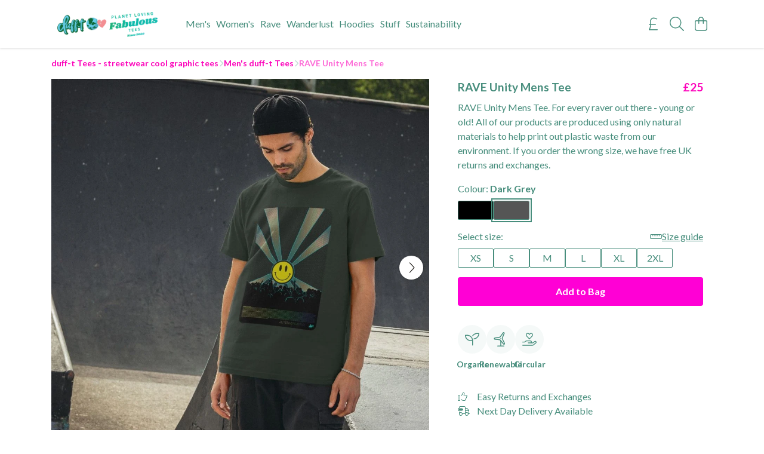

--- FILE ---
content_type: text/html
request_url: https://duff-t.com/product/rave-unity-mens-tee/
body_size: 3042
content:
<!DOCTYPE html>
<html lang="en">
  <head>
    <meta charset="UTF-8">
    <meta name="viewport" content="width=device-width, initial-scale=1.0">
    <link id="apple-touch-icon" rel="apple-touch-icon" href="#">
    <script type="module" crossorigin="" src="/assets/index.a17a56ef.js"></script>
    <link rel="modulepreload" crossorigin="" href="/assets/vue.bccf2447.js">
    <link rel="modulepreload" crossorigin="" href="/assets/sentry.13e8e62e.js">
    <link rel="stylesheet" href="/assets/index.dca9b00c.css">
  <link rel="manifest" href="/manifest.webmanifest"><title>RAVE Unity Mens Tee</title><link crossorigin="" href="https://fonts.gstatic.com" rel="preconnect"><link href="https://images.teemill.com" rel="preconnect"><link as="fetch" href="https://duff-t.com/omnis/v3/frontend/112875/getStoreCoreData/json/" rel="preload"><link as="fetch" href="/omnis/v3/division/112875/products/rave-unity-mens-tee/" rel="preload"><link as="fetch" href="/omnis/v3/division/112875/products/rave-unity-mens-tee/stock/" rel="preload"><link fetchpriority="high" as="image" imagesizes="(max-width: 768px) 100vw, 1080px" imagesrcset="https://images.podos.io/orb0ht5exkwwgdsixjyu0pzcpnurng7cnulxp8dautxucj4a.jpeg.webp?w=640&h=640&v=2 640w, https://images.podos.io/orb0ht5exkwwgdsixjyu0pzcpnurng7cnulxp8dautxucj4a.jpeg.webp?w=1080&h=1080&v=2 1080w" href="https://images.podos.io/orb0ht5exkwwgdsixjyu0pzcpnurng7cnulxp8dautxucj4a.jpeg.webp?w=1080&h=1080&v=2" rel="preload"><link data-vue-meta="1" href="https://duff-t.com/product/rave-unity-mens-tee/" rel="canonical"><link rel="modulepreload" crossorigin="" href="/assets/ProductPage.011ea2e7.js"><link rel="preload" as="style" href="/assets/ProductPage.d578e97d.css"><link rel="modulepreload" crossorigin="" href="/assets/index.d5faf19e.js"><link rel="modulepreload" crossorigin="" href="/assets/AddToCartPopup.33081ac7.js"><link rel="modulepreload" crossorigin="" href="/assets/faCheck.1c3629eb.js"><link rel="modulepreload" crossorigin="" href="/assets/ProductReviewPopup.vue_vue_type_script_setup_true_lang.2179c085.js"><link rel="modulepreload" crossorigin="" href="/assets/index.23ac3528.js"><link rel="modulepreload" crossorigin="" href="/assets/faImages.75767661.js"><link rel="modulepreload" crossorigin="" href="/assets/SizeChartPopup.6fa90aba.js"><link rel="preload" as="style" href="/assets/SizeChartPopup.92291e53.css"><link rel="modulepreload" crossorigin="" href="/assets/startCase.86a80649.js"><link rel="modulepreload" crossorigin="" href="/assets/faThumbsUp.22655c13.js"><link rel="modulepreload" crossorigin="" href="/assets/faTruckFast.b83a6816.js"><link rel="modulepreload" crossorigin="" href="/assets/faTruckFast.0ecd7896.js"><link rel="modulepreload" crossorigin="" href="/assets/faClock.cdaa5e19.js"><link rel="modulepreload" crossorigin="" href="/assets/faRulerHorizontal.50d6e2dc.js"><link rel="modulepreload" crossorigin="" href="/assets/faPaintbrush.523bcc6b.js"><link rel="modulepreload" crossorigin="" href="/assets/ProductStock.78d4d260.js"><link rel="preload" as="style" href="/assets/ProductStock.e62963f7.css"><link rel="modulepreload" crossorigin="" href="/assets/faInfoCircle.d40247bf.js"><link rel="modulepreload" crossorigin="" href="/assets/EcoIcons.aab27e2e.js"><link rel="modulepreload" crossorigin="" href="/assets/faSync.23ef876f.js"><link rel="modulepreload" crossorigin="" href="/assets/faComment.b621b7c5.js"><link rel="modulepreload" crossorigin="" href="/assets/faChevronUp.550d1d42.js"><link rel="modulepreload" crossorigin="" href="/assets/ProductImageCarousel.99eba20b.js"><link rel="preload" as="style" href="/assets/ProductImageCarousel.04a3cc9e.css"><link rel="modulepreload" crossorigin="" href="/assets/faMicrochipAi.c0f9eac9.js"><link rel="modulepreload" crossorigin="" href="/assets/store.cf92bc34.js"><link rel="modulepreload" crossorigin="" href="/assets/logger.bb58204e.js"><link rel="modulepreload" crossorigin="" href="/assets/productProvider.e7211b52.js"><link rel="modulepreload" crossorigin="" href="/assets/confirm-leave-mixin.9bb137c4.js"><script>window.division_key = '112875';</script><meta data-vue-meta="1" vmid="author" content="RAVE Unity Mens Tee" name="author"><meta data-vue-meta="1" vmid="url" content="https://duff-t.com/product/rave-unity-mens-tee/" name="url"><meta data-vue-meta="1" vmid="description" content="RAVE Unity Mens Tee. For every raver out there - young or old! All of our products are produced using only natural materials to help print out plastic..." name="description"><meta data-vue-meta="1" vmid="og:type" content="website" property="og:type"><meta data-vue-meta="1" vmid="og:url" content="https://duff-t.com/product/rave-unity-mens-tee/" property="og:url"><meta data-vue-meta="1" vmid="og:title" content="RAVE Unity Mens Tee" property="og:title"><meta data-vue-meta="1" vmid="og:description" content="RAVE Unity Mens Tee. For every raver out there - young or old! All of our products are produced using only natural materials to help print out plastic..." property="og:description"><meta data-vue-meta="1" vmid="og:image" content="https://images.podos.io/orb0ht5exkwwgdsixjyu0pzcpnurng7cnulxp8dautxucj4a.jpeg" property="og:image"><meta vmid="og:site_name" content="duff-t Tees" property="og:site_name"><meta data-vue-meta="1" vmid="twitter:card" content="photo" property="twitter:card"><meta data-vue-meta="1" vmid="twitter:description" content="RAVE Unity Mens Tee. For every raver out there - young or old! All of our products are produced using only natural materials to help print out plastic..." property="twitter:description"><meta data-vue-meta="1" vmid="twitter:title" content="RAVE Unity Mens Tee" property="twitter:title"><meta data-vue-meta="1" vmid="twitter:image" content="https://images.podos.io/orb0ht5exkwwgdsixjyu0pzcpnurng7cnulxp8dautxucj4a.jpeg" property="twitter:image"><meta vmid="apple-mobile-web-app-capable" content="yes" property="apple-mobile-web-app-capable"><meta vmid="apple-mobile-web-app-status-bar-style" content="black" property="apple-mobile-web-app-status-bar-style"><meta vmid="apple-mobile-web-app-title" content="duff-t Tees" property="apple-mobile-web-app-title"><meta content="598ooyuz3l651nejxr2fkhmt2edub2" name="facebook-domain-verification"><meta content="85PQ2roaDJrV9u_OCITdh6WeUlrcUNaB7_A_VZP6NZM" name="google-site-verification"><style>@font-face {
  font-family: "Lato Fallback: Arial";
  src: local('Arial');
  ascent-override: 101.3181%;
  descent-override: 21.865%;
  size-adjust: 97.4159%;
}
@font-face {
  font-family: "Lato Fallback: Roboto";
  src: local('Roboto');
  ascent-override: 101.4302%;
  descent-override: 21.8892%;
  size-adjust: 97.3083%;
}</style></head>

  <body>
    <div id="app"></div>
    
  <noscript><iframe src="https://www.googletagmanager.com/ns.html?id=GTM-MH6RJHM" height="0" width="0" style="display:none;visibility:hidden"></iframe></noscript><noscript>This site relies on JavaScript to do awesome things, please enable it in your browser</noscript></body>
  <script>
    (() => {
      /**
       * Disable the default browser prompt for PWA installation
       * @see https://developer.mozilla.org/en-US/docs/Web/API/BeforeInstallPromptEvent
       */
      window.addEventListener('beforeinstallprompt', event => {
        event.preventDefault();
      });

      var activeWorker = navigator.serviceWorker?.controller;
      var appVersion = window.localStorage.getItem('appVersion');
      var validVersion = 'v1';

      if (!activeWorker) {
        window.localStorage.setItem('appVersion', validVersion);

        return;
      }

      if (!appVersion || appVersion !== validVersion) {
        window.localStorage.setItem('appVersion', validVersion);

        if (navigator.serviceWorker) {
          navigator.serviceWorker
            .getRegistrations()
            .then(function (registrations) {
              var promises = [];

              registrations.forEach(registration => {
                promises.push(registration.unregister());
              });

              if (window.caches) {
                caches.keys().then(cachedFiles => {
                  cachedFiles.forEach(cache => {
                    promises.push(caches.delete(cache));
                  });
                });
              }

              Promise.all(promises).then(function () {
                console.log('Reload Window: Index');
                window.location.reload();
              });
            });
        }
      }
    })();
  </script>
</html>


--- FILE ---
content_type: text/javascript
request_url: https://duff-t.com/assets/useCurrency.3ccd5a1a.js
body_size: 258
content:
import{q as s,E as n}from"./vue.bccf2447.js";import"./index.a17a56ef.js";const r=()=>{const a=navigator.languages.map(e=>e.replace(/;.*/,"").match(/^[a-z]{2,3}(?:-[A-Z][a-z]{3})?(?:-[A-Z]{2}|-[0-9]{3})?$/)).filter(e=>e).flat();return a.length?a:["en"]},u=(t,a=void 0,e={})=>s(()=>new Intl.NumberFormat(r(),Object.assign({},e,{style:"currency",currency:n(a)?a.value:a})).format(n(t)?t.value:t));export{u};
//# sourceMappingURL=useCurrency.3ccd5a1a.js.map


--- FILE ---
content_type: text/javascript
request_url: https://duff-t.com/assets/sierraCanvas.4a4ab608.js
body_size: 5102
content:
var A=Object.defineProperty;var D=(m,t,e)=>t in m?A(m,t,{enumerable:!0,configurable:!0,writable:!0,value:e}):m[t]=e;var d=(m,t,e)=>(D(m,typeof t!="symbol"?t+"":t,e),e);import{r as k,C as z}from"./colorGradient.1af0d867.js";import{y as P,ao as T}from"./index.a17a56ef.js";import{L as R}from"./logger.bb58204e.js";import{i as E}from"./isDeviceIos.ff80ab0b.js";import{r as L}from"./rgbToHsv.4cdb64a0.js";import{c as b,a as y,b as F}from"./sentry.13e8e62e.js";const G=m=>{const t=m.h/360,e=m.s,i=m.v,s=t*6|0,a=t*6-s,n=i*(1-e),o=i*(1-a*e),h=i*(1-(1-a)*e);let r=0,c=0,l=0;switch(s%6){case 0:r=i,c=h,l=n;break;case 1:r=o,c=i,l=n;break;case 2:r=n,c=i,l=h;break;case 3:r=n,c=o,l=i;break;case 4:r=h,c=n,l=i;break;default:r=i,c=n,l=o;break}return{r:.5+r*255|0,g:.5+c*255|0,b:.5+l*255|0,a:1}},S=m=>!!m.match(/^[0-9.]*%$/),I=m=>parseInt(m.replace("%",""),10),O=new R("#507d2a","SierraCanvas"),f=class{constructor(t=100,e=100,i){d(this,"context");d(this,"canvas");d(this,"reserveKey");d(this,"maxCanvasSize",124992400);d(this,"iosMaxCanvasSize",16777216);d(this,"chainableCommands",["arc","beginPath","clearRect","closePath","drawImage","fill","fillRect","fillText","lineTo","moveTo","restore","rect","rotate","save","scale","setLineDash","stroke","strokeRect","strokeText","transform","translate","cookieCut"]);return(!t||!e)&&(t=Math.max(1,t),e=Math.max(1,e)),this.width=t,this.height=e,E()&&(this.maxCanvasSize=this.iosMaxCanvasSize),this.createCanvas(i),this._proxySelf()}static get global(){return this._globalSierraCanvas||(this._globalSierraCanvas=new f(400,600)),this._globalSierraCanvas}static fromCanvas(t){return new f(t.width,t.height,t)}static browserSupportsWebP(){var t,e;if(typeof f._browserSupportsWebP>"u")if(typeof window.chrome<"u")f._browserSupportsWebP=!0;else if(typeof window.mozInnerScreenY<"u")f._browserSupportsWebP=!0;else{const i=new f(1,1);f._browserSupportsWebP=((e=(t=i.canvas)==null?void 0:t.toDataURL("image/webp"))==null?void 0:e.slice(0,15))==="data:image/webp"}return f._browserSupportsWebP}createCanvas(t){var e,i,s;this.increaseCanvasCount(),this.uuid=P(),t?this.canvas=t:this.canvas=document.createElement("canvas"),this.context=(s=(i=(e=this.canvas)==null?void 0:e.getContext)==null?void 0:i.call(e,"2d"))!=null?s:null,this.context||(b(a=>{a.setLevel("error"),a.setExtra("canvasDimensions",{width:this.width,height:this.height})}),y(new Error("Failed to get 2D context from canvas."))),f.recordCanvasCreationsAndDeletions&&(f.creationAndDeletionData[this.uuid]=new Error().stack.split(`
`).map(a=>{var l;const[n,o,h,r,c]=(l=a.match(/^([^@]*)@.*\/([a-zA-Z]*\.[jt]s).*:([0-9]*):([0-9]*)/))!=null?l:[];return!o||!h?null:{method:o,file:h,line:r,column:c}}).filter(a=>a)),this.resizeCanvas(this.width,this.height)}resizeCanvas(t,e){var s,a,n,o;(!t||!e)&&(t=Math.max(1,t),e=Math.max(1,e));const i=t*e;if(i>this.maxCanvasSize){const h=i/this.maxCanvasSize,r=Math.sqrt(h),c=t,l=e;t=Math.floor(t/r),e=Math.floor(e/r),(a=(s=this.context)==null?void 0:s.scale)==null||a.call(s,r,1/r),(o=(n=this.context)==null?void 0:n.translate)==null||o.call(n,(c-t)/2,(l-e)/2)}return this.canvas.width=t,this.canvas.height=e,this.width=t,this.height=e,this._proxySelf()}resizeToImage(t){return this.resizeCanvas(t.width,t.height),this._proxySelf()}logSizeExceptionError(t,e){b(i=>{i.setLevel("error"),i.setExtra("size",{width:t,height:e})}),F("Attempted to create a canvas of zero width or height")}_hasContext(){return this.context?!0:(y(new Error("Canvas context is not available. The canvas may have exceeded memory limits or the 2D context failed to initialize.")),!1)}clear(){var t,e;return(e=(t=this.context)==null?void 0:t.clearRect)==null||e.call(t,0,0,this.width,this.height),this._proxySelf()}strokeLine(t,e,i,s){var a,n,o,h,r,c,l,u,p,g;(n=(a=this.context)==null?void 0:a.beginPath)==null||n.call(a),(h=(o=this.context)==null?void 0:o.moveTo)==null||h.call(o,t,e),(c=(r=this.context)==null?void 0:r.lineTo)==null||c.call(r,i,s),(u=(l=this.context)==null?void 0:l.stroke)==null||u.call(l),(g=(p=this.context)==null?void 0:p.closePath)==null||g.call(p)}setImageSmoothing(t){return this.context&&(this.context.imageSmoothingEnabled=t),this._proxySelf()}setCompositeOperation(t){return this.context&&(this.context.globalCompositeOperation=t),this._proxySelf()}setGlobalAlpha(t){return this.context&&(this.context.globalAlpha=t),this._proxySelf()}setFillStyle(t){return this.context&&(this.context.fillStyle=t),this._proxySelf()}setStrokeStyle(t){return this.context&&(this.context.strokeStyle=t),this._proxySelf()}setLineWidth(t){return this.context&&(this.context.lineWidth=t),this._proxySelf()}forEachPixel(t,e,i,s,a,n=!1,o=!1){var g,w,C,M;const h=(w=(g=this.context)==null?void 0:g.getImageData)==null?void 0:w.call(g,e||0,i||0,s||this.width,a||this.height),r=h.data,c=r.length;let l=0,u=0,p={};for(let v=0;v<c;v+=4)l+=1,l>(s||this.width)&&(l=1,u+=1),o?p={a:r[v+3]}:p={r:r[v],g:r[v+1],b:r[v+2],a:r[v+3]},t(p,l,u),n||(o||(r[v]=p.r,r[v+1]=p.g,r[v+2]=p.b),r[v+3]=p.a);n||(M=(C=this.context)==null?void 0:C.putImageData)==null||M.call(C,h,e||0,i||0)}detectUniqueColours(t=null,e=null,i=null,s=null){const a={};return this.forEachPixel(n=>{if(n.a>.8){const o=`${n.r}|${n.g}|${n.b}`;a[o]?a[o]+=1:a[o]=1}},t,e,i,s),a}countUniqueColours(t=null,e=null,i=null,s=null){return Object.keys(this.detectUniqueColours(t,e,i,s)).length}getAverageColour(t="rgb"){const e=new f;let i={};return e.resizeCanvas(1,1).drawImage(this.canvas,0,0,1,1).forEachPixel(s=>{i=s}),e.destroy(),t==="hsv"?L(i):t==="hex"?k(i):i}tileImage(t,e=0,i=0,s=null,a=null,n=null,o=null){s||(s=t.width),a||(a=t.height),n||(n=this.width),o||(o=this.height);const h=Math.ceil(n/s),r=Math.ceil(o/a);for(let c=0;c<h;++c)for(let l=0;l<r;++l)this.drawImage(t,e+s*c,i+a*l,s,a);return this._proxySelf()}applyCompositeOperation(t,e,i){const s=f.global;s.resizeCanvas(this.width,this.height).drawImage(this.canvas,0,0),this.save().setCompositeOperation(t).setFillStyle(e);const a=Math.floor(i);for(let n=0;n<a;++n)this.fillRect(0,0,this.width,this.height);this.setGlobalAlpha(i-a).fillRect(0,0,this.width,this.height).restore().cookieCut(s.canvas)}cookieCut(t,e=0,i=0,s=null,a=null,n=!1){return typeof e=="string"&&S(e)&&(e=this.width*(I(e)/100)),typeof i=="string"&&S(i)&&(i=this.height*(I(i)/100)),typeof s=="string"&&S(s)&&(s=this.width*(I(s)/100)),typeof a=="string"&&S(a)&&(a=this.height*(I(a)/100)),this.save().setCompositeOperation(n?"destination-out":"destination-in").setGlobalAlpha(1),s&&a?this.drawImage(t,e,i,s,a):this.drawImage(t,e,i),this.restore(),this._proxySelf()}reverseCookieCut(t,e=0,i=0,s=null,a=null){this.cookieCut(t,e,i,s,a,!0)}saturation(t){t>0?this.oversaturate(t):this.desaturate(Math.abs(t))}desaturate(t){this.applyCompositeOperation("saturation","#000",t)}oversaturate(t){this.applyCompositeOperation("saturation","#f00",t)}brightness(t){t>=0?this.brighten(t):this.darken(Math.abs(t))}brighten(t){this.applyCompositeOperation("screen","#fff",t)}darken(t){this.applyCompositeOperation("multiply","#000",t)}increaseLuminance(t){this.applyCompositeOperation("luminosity","#fff",t)}decreaseLuminance(t){this.applyCompositeOperation("luminosity","#000",t)}luminance(t){t>=0?this.increaseLuminance(t):this.decreaseLuminance(Math.abs(t))}warmUp(t){this.applyCompositeOperation("color","#f4511e",t)}coolDown(t){this.applyCompositeOperation("color","#81d4fa",t)}shadows(t){this.applyCompositeOperation("overlay","#000",t)}highlights(t){this.applyCompositeOperation("overlay","#fff",t)}colourTint(t,e){this.applyCompositeOperation("soft-light",t,e)}colourFill(t,e=0,i=0,s=0,a=0){this.setFillStyle(t),s||(s=this.width),a||(a=this.height),this.fillRect(e,i,s,a)}hueFill(t,e){this.applyCompositeOperation("hue",t,e)}gradientTint(t,e,i=0,s=0,a=100,n=100,o=0,h=0,r=0,c=0){this.gradientFill(t,i,s,a,n,o,h,r,c,"tint",e)}gradientFill(t,e=0,i=0,s=100,a=100,n=0,o=0,h=0,r=0,c="fill",l=0){h||(h=this.width),r||(r=this.height);let u=this.createLinearGradient(h/100*e+n,r/100*i+o,h/100*s+n,r/100*a+o);switch(t instanceof z?u=t.toCanvasGradient(u,!0):Object.keys(t).forEach(p=>{u.addColorStop(p,t[p])}),c){case"tint":this.colourTint(u,l,n,o,h,r);break;case"fill":default:this.colourFill(u,n,o,h,r);break}}stripWhite(t){t||(t=.9);const e=f.global;e.resizeCanvas(this.width,this.height).drawImage(this.canvas,0,0,this.width,this.height);let i=!1;try{i=e.getImageData(0,0,this.width,this.height)}catch(a){b(n=>{n.setExtra("width",this.width),n.setExtra("height",this.height)}),y(a);return}const s=i.data;for(let a=0,n=s.length;a<n;a+=4){const o=(.2126*s[a]+.7152*s[a+1]+.0722*s[a+2])/255,h=Math.max(s[a],s[a+1],s[a+2])-Math.min(s[a],s[a+1],s[a+2]);o>t&&h<20?s[a+3]*=(o-t)/(1-t):s[a+3]=0}e.putImageData(i,0,0),this.save().setCompositeOperation("destination-out").drawImage(e.canvas,0,0).setGlobalAlpha(.66).drawImage(e.canvas,-1,-1).drawImage(e.canvas,-1,1).drawImage(e.canvas,1,1).drawImage(e.canvas,1,-1).restore()}angularGradientFill(t,e,i=0,s=0,a=0,n=0){const o=new T().fromAngle(e-90);let h=0,r=0,c=100,l=100;o.x>0?(h=0,c=o.x*100):(h=100,c=100+o.x*100),o.y>0?(r=0,l=o.y*100):(r=100,l=100+o.y*100),this.gradientFill(t,h,r,c,l,i,s,a,n)}opacity(t){const e=f.global;e.resizeCanvas(this.width,this.height).drawImage(this.canvas,0,0),this.save().setGlobalAlpha(t).clear().drawImage(e.canvas,0,0).restore()}recolour(t,e,i=1){const s=f.global;s.resizeCanvas(this.width,this.height).drawImage(this.canvas,0,0),this.save().setCompositeOperation(e||"hue").setGlobalAlpha(i).setFillStyle(`rgb(${t.r}, ${t.g}, ${t.b})`).fillRect(0,0,this.width,this.height).setGlobalAlpha(1).setCompositeOperation("destination-over").drawImage(s.canvas,0,0).setCompositeOperation("destination-in").drawImage(s.canvas,0,0).restore()}modifyHsv(t,e,i=1){t=Object.assign({h:!1,s:1,v:1},t);const s=G(t);this.recolour(s,e,i)}blackToAlpha(){this.forEachPixel(t=>{t.a=(t.r+t.g+t.b)/3})}vignette(t=50,e=100,i=1,s=1.2){const a=new f;a.resizeCanvas(this.width,this.height).drawImage(this.canvas,0,0);const n=Math.sqrt(this.width**2+this.height**2)/2,o=this.createRadialGradient(this.width/2,this.height/2,n*(t/100),this.width/2,this.height/2,n*(e/100));for(let h=.05;h<=1;h+=.05)o.addColorStop(h,k({r:0,g:0,b:0,a:i*h**s}));this.save().setFillStyle(o).fillRect(0,0,this.width,this.height).restore(),this.cookieCut(a.canvas),a.destroy()}createLinearGradient(...t){var e,i;for(let s=0,a=t.length;s<a;++s){let n=t[s];(isNaN(n)||!isFinite(n))&&(s<2&&(n=0),s%2?n=this.canvas.width:n=this.canvas.height,t[s]=n)}return(i=(e=this.context)==null?void 0:e.createLinearGradient)==null?void 0:i.call(e,...t)}copy(t="auto",e="auto",i=0,s=0,a=0,n=0){const o=new f;if(t==="auto"&&e==="auto"?(t=this.width,e=this.height):t==="auto"?t=e/this.height*this.width:e==="auto"&&(e=t/this.width*this.height),typeof t!="number"||typeof e!="number")throw new Error("Invalid width or height in SierraCanvas.copy");return o.resizeCanvas(t,e),i||s||a||n?o.drawImage(this.canvas,i,s,a,n,0,0,t,e):o.drawImage(this.canvas,0,0,t,e),o}createScaledCopy(t,e=0,i=0,s=0,a=0){return this.copy(this.width*t,this.height*t,e,i,s,a)}trim(t=.5,e=10){const i=1/t,s=f.global;s.resizeToImage(this.canvas).drawImage(this.canvas,0,0);const a=this.width,n=this.height;this.resizeCanvas(Math.floor(this.width*t),Math.floor(this.height*t)).drawImage(s.canvas,0,0,this.width,this.height);const o=this.getActivePixelBounds();let h=e*2,r=e*2;(o.x+o.w)*i===a&&(h=e),(o.y+o.h)*i===n&&(r=e);const c=Math.min(s.width,o.w*i+h),l=Math.min(s.height,o.h*i+r),u=Math.max(0,o.x*i-e),p=Math.max(0,o.y*i-e);return this.resizeCanvas(c,l),this.drawImage(s.canvas,u,p,Math.min(c,a-u),Math.min(l,n-p),0,0,this.width,this.height),{x:o.x*i,y:o.y*i,w:o.w*i,h:o.h*i}}getActivePixelBounds(){const t=new f;t.resizeCanvas(this.width,this.height).drawImage(this.canvas,0,0);let e=t.width,i=0,s=t.height,a=0;return t.forEachPixel((n,o,h)=>{n.a&&(o<e?e=o:o>i&&(i=o),h<s?s=h:h>a&&(a=h))},0,0,t.width,t.height,!0,!0),t.destroy(),{x:Math.floor(e),y:Math.floor(s),w:Math.ceil(i)-Math.floor(e),h:Math.ceil(a)-Math.floor(s)}}drawImage(t,e=0,i=0,s,a,n,o,h,r){var c,l,u,p,g,w;return(t instanceof f||t.canvas instanceof HTMLCanvasElement)&&(t=t.canvas),n||o||h||r?(s>t.width-e&&(s=t.width-e),a>t.height-i&&(a=t.height-i),(l=(c=this.context)==null?void 0:c.drawImage)==null||l.call(c,t,Math.round(e),Math.round(i),Math.round(s),Math.round(a),Math.round(n),Math.round(o),Math.round(h),Math.round(r))):s||a?(p=(u=this.context)==null?void 0:u.drawImage)==null||p.call(u,t,Math.round(e),Math.round(i),Math.round(s),Math.round(a)):(w=(g=this.context)==null?void 0:g.drawImage)==null||w.call(g,t,Math.round(e),Math.round(i)),this._proxySelf()}drawImageToCover(t,e,i,s,a){const n=t.width/t.height,o=s/a;let h=0,r=0,c=0,l=0;n>o?(h=(t.width/t.height*a-s)/2,l=t.height,c=l*(s/a)):(r=(t.height/t.width*s-a)/2,c=t.width,l=c*(a/s)),this.drawImage(t,h,r,c,l,e,i,s,a)}drawImageToContain(t,e,i,s,a,n=!0,o=!0){const h=t.width/t.height,r=s/a;let c=s,l=a;h>r?l=s/t.width*t.height:c=a/t.height*t.width,n&&(e+=(s-c)/2),o&&(i+=(a-l)/2),this.drawImage(t,e,i,c,l)}setShadow(t,e,i,s){return this.context.shadowColor=s,this.context.shadowBlur=i,this.context.shadowOffsetX=t,this.context.shadowOffsetY=e,this._proxySelf()}scaleFromPosition(t,e,i,s){return this.translate(i,s).scale(t,e).translate(-i,-s),this._proxySelf()}rotateAroundPoint(t,e,i){return this.translate(e,i).rotate(t).translate(-e,-i),this._proxySelf()}_proxySelf(){return new Proxy(this,{get:(t,e)=>{try{if(e in t)return t[e];if(t.context instanceof CanvasRenderingContext2D||(t.context=t.canvas.getContext("2d")),!(t.context instanceof CanvasRenderingContext2D)){const i=typeof e=="string"?e:e.toString();return O.log(`Unable to retrieve sierraCanvas context: ${i}`,O.flags.ERROR),null}return e in t.context?typeof t.context[e]=="function"?(...i)=>t.chainContextFunction(e,...i):t.context[e]:e in t.canvas?typeof t.canvas[e]=="function"?(...i)=>t.chainContextFunction(e,...i):t.canvas[e]:t[e]}catch(i){b(s=>{s.setLevel("error"),s.setExtra("Failed to chain function in SierraCanvas",{canvasCount:f.canvasCount})}),y(i)}return!1},set:(t,e,i)=>(e in t&&(t[e]=i),t.context&&e in t.context&&(typeof t.context[e]=="function"&&console.error(`Cannot redefine method ${e}`),t.context[e]=i),e in t.canvas&&(typeof t.canvas[e]=="function"&&console.error(`Cannot redefine method ${e}`),t.canvas[e]=i),t[e]=i,!0)})}chainContextFunction(t,...e){return this.chainableCommands.includes(t)?(typeof this.context[t]=="function"?this.context[t](...e):typeof this.canvas[t]=="function"&&this.canvas[t](...e),this._proxySelf()):typeof this.context[t]=="function"?this.context[t](...e):this.canvas[t](...e)}toImage(t="image/png",e=.92){return new Promise(i=>{const s=new Image;s.crossOrigin="Anonymous",s.onload=()=>{i(s)},s.src=this.toDataURL(t,e)})}toImageOnIdle(t=16,e="image/png",i=.92){return new Promise(s=>{"requestIdleCallback"in window?requestIdleCallback(()=>this.toImage(e,i).then(a=>{s(a)})):setTimeout(()=>{this.toImage().then(a=>s(a))},t)})}when(t,e){return t&&e(this._proxySelf()),this._proxySelf()}destroy(t){return this.reserveKey&&t!==this.reserveKey?!1:(this.reserveKey=null,this.resizeCanvas(1,1),this.decreaseCanvasCount(),!0)}reserve(){return this.reserveKey=Date.now(),this.reserveKey}increaseCanvasCount(){f.canvasCount+=1}decreaseCanvasCount(){f.canvasCount-=1,f.recordCanvasCreationsAndDeletions&&delete f.creationAndDeletionData[this.uuid]}static beginLeakTest(){f.recordCanvasCreationsAndDeletions=!0}static endLeakTest(){const t=Object.values(f.creationAndDeletionData);return f.creationAndDeletionData={},f.recordCanvasCreationsAndDeletions=!1,t}};let x=f;d(x,"defaultMaxCanvasSize",16777216),d(x,"recordCanvasCreationsAndDeletions",!1),d(x,"creationAndDeletionData",{}),d(x,"_globalSierraCanvas"),d(x,"canvasCount",0),d(x,"_browserSupportsWebP");export{x as S,G as h};
//# sourceMappingURL=sierraCanvas.4a4ab608.js.map


--- FILE ---
content_type: text/javascript
request_url: https://duff-t.com/assets/rgbToHsv.4cdb64a0.js
body_size: 159
content:
import"./index.a17a56ef.js";const h=o=>{const a=o.r/255,t=o.g/255,c=o.b/255,s=Math.max(a,t,c),r=Math.min(a,t,c);let e=0,i=0;const m=s,n=s-r;if(i=s===0?0:n/s,s!==r)switch(s){case a:e=((t-c)/n+(t<c?6:0))*60;break;case t:e=((c-a)/n+2)*60;break;default:e=((a-t)/n+4)*60;break}return{h:e,s:i,v:m}};export{h as r};
//# sourceMappingURL=rgbToHsv.4cdb64a0.js.map


--- FILE ---
content_type: text/javascript
request_url: https://duff-t.com/assets/confirm-leave-mixin.9bb137c4.js
body_size: 453
content:
import"./index.a17a56ef.js";const t={data(){return{isListening:!1,hasUnsavedChanges:!1}},methods:{onLeaveEditor(e){return this.hasUnsavedChanges?(e.preventDefault(),e.returnValue="",!0):null},onBeforeRouteLeave(e,n,i){if(!this.hasUnsavedChanges||e.redirectedFrom){i();return}window.confirm("Leave editor? Changes you made may not be saved.")?i():i(!1)},addBeforeunloadListener(){this.isListening||(window.addEventListener("beforeunload",this.onLeaveEditor),this.isListening=!0)},removeBeforeunloadListener(){this.isListening&&(window.removeEventListener("beforeunload",this.onLeaveEditor),this.isListening=!1)}},watch:{hasUnsavedChanges(e,n){e!==n&&(e?this.addBeforeunloadListener():this.removeBeforeunloadListener())}},beforeUnmount(){this.removeBeforeunloadListener()}};export{t as C};
//# sourceMappingURL=confirm-leave-mixin.9bb137c4.js.map


--- FILE ---
content_type: text/javascript
request_url: https://duff-t.com/assets/TmlProductMockup.2486e2b4.js
body_size: 998
content:
import{_ as d,aM as p}from"./index.a17a56ef.js";import{J as u,t as c,x as m,R as f,M as w}from"./vue.bccf2447.js";import{S as l}from"./sierraCanvas.4a4ab608.js";import{h}from"./hexArray.bcd91210.js";import"./sentry.13e8e62e.js";import"./colorGradient.1af0d867.js";import"./logger.bb58204e.js";import"./isDeviceIos.ff80ab0b.js";import"./rgbToHsv.4cdb64a0.js";const v=t=>(t=t.replace(/\s/,"-").toLowerCase(),h[t]?h[t]:h.white),y=(t,s,n,i="auto",e="auto",o="none",a=null)=>{if(a||(a=new l),i==="auto"&&e==="auto")i=t.width,e=t.height;else if(i==="auto"){const r=e/t.height;i=t.width*r}else if(e==="auto"){const r=i/t.width;e=t.height*r}return a.resizeCanvas(i,e),a.drawImage(t,0,0,i,e),a.drawImageToContain(s,n.x,n.y,n.width,n.height,o==="both"||o==="x",o==="both"||o==="y"),a},C={components:{TmlSpinner:p},props:{designUrl:{type:String},flatUrl:{type:String},mockupParams:{type:Object},displayWidth:{type:Number,default:480},displayType:{type:String,default:"flat",validator(t){return t===null?!0:["flat","print"].includes(t)}},productColourName:{type:String,default:"white"}},data(){return{cnv:null,loading:!0}},computed:{scaleRatio(){return this.displayWidth/this.mockupParams.sourceWidth},scaledMockupParams(){const t=this.scaleRatio;return{height:this.mockupParams.height*t,width:this.mockupParams.width*t,x:this.mockupParams.x*t,y:this.mockupParams.y*t}}},mounted(){this.initialiseCanvas(),this.draw()},beforeUnmount(){this.cnv.destroy(),this.cnv=null},methods:{initialiseCanvas(){this.cnv=new l,this.cnv.canvas.classList.add("w-full","h-full"),this.$refs.container.appendChild(this.cnv.canvas)},draw(){const t=new Image;t.onload=()=>{const s=new Image,n=this.mockupParams.sourceWidth*this.scaleRatio,i=n/t.width,e=t.height*i;this.cnv&&this.cnv.resizeCanvas(n,e),s.onload=()=>{this.displayType==="print"?this.drawPrint(s):this.drawFlat(s,t),this.loading=!1},s.crossOrigin="Anonymous",s.src=this.designUrl},t.crossOrigin="Anonymous",t.src=this.flatUrl},drawFlat(t,s){!this.cnv||y(s,t,this.scaledMockupParams,this.cnv.width,this.cnv.height,"x",this.cnv)},drawPrint(t){if(!this.cnv)return;const s=v(this.productColourName);this.cnv.setFillStyle(s).fillRect(0,0,this.cnv.width,this.cnv.height);const n=this.cnv.width*.1,i=this.cnv.width*.1;this.cnv.drawImageToContain(t,n,i,this.cnv.width-n*2,this.cnv.height-i*2,!0,!0)}}},_={ref:"container",class:"relative"};function g(t,s,n,i,e,o){const a=u("tml-spinner");return c(),m("div",_,[e.loading?(c(),f(a,{key:0,height:"263px",style:{position:"absolute"}})):w("",!0)],512)}const A=d(C,[["render",g]]);export{A as default};
//# sourceMappingURL=TmlProductMockup.2486e2b4.js.map


--- FILE ---
content_type: text/javascript
request_url: https://duff-t.com/assets/hexArray.bcd91210.js
body_size: 1741
content:
import"./index.a17a56ef.js";const a={black:"#000000",blue:"#0039a6","brilliant-blue":"#1824cc","brimstone-yellow":"#fcef01",brown:"#93662a","copper-metallic-":"#b2550d",cream:"#f4d19b","dark-grey":"#37433f","dark-red":"#ab2330","denim-blue":"#1F424B",ecru:"#fef2dd",eggplant:"#541848","golden-yellow":"#f9a311","gold-metallic-":"#a08207","grass-green":"#238f0b",green:"#497A27","ice-blue":"#3acbcf","kelly-green":"#10BC5B",lavender:"#d698e3","light-blue":"#D1DBE3","light-brown":"#bb8042","light-green":"#74c154","light-grey":"#616265","light-pink":"#ffdbf9",mint:"#83df63","moss-green":"#676827","navy-blue":"#0D1B30",navy:"#0D1B30","nut-brown":"#c85b0a",orange:"#f57b20","pastel-orange":"#f96d08",pink:"#fde8f1",purple:"#43212B",red:"#C52020","silver-metallic-":"#b1b1b1","soft-pink":"#f55db7",turquoise:"#20c06e",violet:"#7881ff",white:"#FFFFFF","sunflower-yellow":"#F7CD11","yellow-green":"#0abb0e","bright-blue":"#2173D9",yellow:"#EFEC00",jade:"#0e695c","bamboo-green":"#8DD14D",grey:"#C7C1C3","dark-green":"#1B6315",amber:"#FA9A34","melange-grey":"#e9e9e9","dark-heather":"#414144","rapanui-green":"#567726","red-wine":"#702225","athletic-grey":"#DADADA",mustard:"#DEAC17",coral:"#F39E89","charcoal-grey":"#3d484e","leaf-green":"#497A27","midnight-blue":"#384CCD","baby-blue":"#D8E8DF",natural:"#e9e4d0","black-heather":"#000","dark-violet":"#7D29AC",damson:"#846AA5","hot-pink":"#FF2A99","light-heather":"#9A9BA1","sage-green":"#46541C",plum:"#BB678C",raspberry:"#CA5297","melange-mid-blue":"#4767BC",aqua:"#34c3e0","soft-blue":"#c8e0ef","powder-pink":"#fbd4d2","ash-black":"#463535","claret-red":"#650809",lime:"#5cff00","classic-red":"#f5002f",fuschsia:"#f20dff","french-navy":"#002566",royal:"#0046e3",sky:"#9cdbff",sunflower:"#ffd461","antique-sapphire":"#00baba","antique-cherry-red":"#c7225e","antique-heliconia":"#a6146b","cardinal-red":"#cf005b",chestnut:"#a8625d","cherry-red":"#e00413",cherry:"#9b1f42",cobalt:"#080dff",daisy:"#ffd433","dark-chocolate":"#380704",forest:"#46612b",helliconia:"#ff1fa5","heather-military-green":"#3b4030","heather-navy":"#3b3b7a","heather-orange":"#ff8561","heather-purple":"#7040ff","heather-royal":"#4db3ff","irish-green":"#2b9950",indigo:"#3664a8",kiwi:"#a9e060","military-green":"#2a402e",sand:"#D2B48C",sapphire:"#0b80ba","sports-grey":"#bdbdbd","carolina-blue":"#8ebeed",gold:"#fac200",maroon:"#73002e","yellow-haze":"#ffff9e",ash:"#f5f5f5",azalea:"#ff8fec","safety-green":"#eeff00","heather-grey":"#d7dede","jet-black":"#000000","new-french-navy":"#04202e","arctic-white":"#ffffff","baby-pink":"#ffdefb","candyfloss-pink":"#ff94e2","fire-red":"#cf0806","airforce-blue":"#4d8cbf",kelly:"#0bbd41","apple-green":"#d1ed77","burnt-orange":"#e64000","bottle-green":"#004f23",burgundy:"#ab2330",cornflower:"#52a8ff",cranberry:"#d6005c","desert-sand":"#e6ebd1","fizzy-lemon":"#f0f082","alien-green":"#66eb00","hot-chocolate":"#1f070a","hawaiian-blue":"#33e8e8","lipstick-pink":"#e01f8d","magenta-magic":"#770cac","moondust-grey":"#e4e4f2","orange-crush":"#ff7800","olive-green":"#2d3e00","oxford-navy":"#000b64","pinky-purple":"#cd5ad1",peppermint:"#99fcd4","red-hot-chilli":"#940036","sun-yellow":"#fff00d","storm-grey":"#2a4056","sunset-red":"#da0700","steel-grey":"#586e84","tropical-blue":"#1e5b8a","turquoise-surf":"#5ce0e0","true-violet":"#3657ff","vanilla-milkshake":"#ede3bf",apple:"#5cff33",aubergine:"#220638",bottle:"#133d18",emerald:"#00b337",khaki:"#bfa87c",lemon:"#fff566",lilac:"#bab3ff","mid-blue":"#4791ff",mocha:"#684633","marine-blue":"#00199d","oasis-green":"#275405",olive:"#284402","postman-grey":"#365666","rich-violet":"#664aff",silver:"#c4c4c4","strawberry-red":"#eb002b",terracotta:"#eb3e00",teal:"#007a61",chocolate:"#d0cfcf","midnight-navy":"#003b42",vanilla:"#fafae6","pine-green":"#40472f","lime-green":"#9ccc35","sky-blue":"#87bbe8",kingfisher:"#31BFA2",tan:"#937e6e","stone-blue":"#99b0be",rust:"#b74d3b",mauve:"#d1b7c1",sage:"#a5b798"};export{a as h};
//# sourceMappingURL=hexArray.bcd91210.js.map


--- FILE ---
content_type: text/javascript
request_url: https://duff-t.com/assets/colorGradient.1af0d867.js
body_size: 934
content:
var c=Object.defineProperty;var g=(e,t,o)=>t in e?c(e,t,{enumerable:!0,configurable:!0,writable:!0,value:o}):e[t]=o;var a=(e,t,o)=>(g(e,typeof t!="symbol"?t+"":t,o),o);import{z as P,ap as m,al as b,x as d}from"./index.a17a56ef.js";const S=e=>{const t=P(e,(o,s)=>{if(typeof o!="number"){if(s==="a")return null;throw new Error(`Invalid RGB value: ${JSON.stringify(e)}`)}let i=m(o*(s==="a"?255:1),0,255);return i=Math.round(i).toString(16),i.length===1?`0${i}`:i});return`#${t.r}${t.g}${t.b}${t.a||""}`};class C{constructor(t){a(this,"a");a(this,"r");a(this,"g");a(this,"b");a(this,"stops",[]);t&&(t.stops?t.stops.forEach(({position:o,color:s})=>{this.addStop(o,s)}):t.r&&t.g&&t.b&&t.a&&Object.keys(t.a.stops).forEach(o=>{var i,r,n,p,l,h,f,u;const s=parseFloat(o);this.addStop(s,{r:(r=(i=t.r)==null?void 0:i.stops[s])!=null?r:0,g:(p=(n=t.g)==null?void 0:n.stops[s])!=null?p:0,b:(h=(l=t.b)==null?void 0:l.stops[s])!=null?h:0,a:(u=(f=t.a)==null?void 0:f.stops[s])!=null?u:0})}))}addStop(t,o){typeof o=="string"&&(o=b(o)),typeof o.a>"u"&&(o.a=1),this.stops.push({position:t,color:o})}removeStopByPosition(t){const o=this.stops.findIndex(s=>s.position===t);o!==-1&&this.removeStop(o)}removeStop(t){this.stops.splice(t,1)}get stopsSortedByPosition(){return[...this.stops].sort((t,o)=>t.position>o.position?1:0)}getColorAtPosition(t){return this.interpolateColor(t)}closestStopToPosition(t){const o=this.nextStopFromPosition(t),s=this.previousStopFromPosition(t);if(!o||!s)return o||s||void 0;const i=o.position-t,r=s.position-t;return Math.abs(i)<=Math.abs(r)?o:s}nextStopFromPosition(t){return this.stopsSortedByPosition.find(o=>o.position>t)}previousStopFromPosition(t){return this.stopsSortedByPosition.reverse().find(o=>o.position<=t)}interpolateColor(t){var i,r;const o=this.nextStopFromPosition(t),s=this.previousStopFromPosition(t);return!o||!s?o?o.color:s?s.color:{r:0,g:0,b:0}:{r:this.interpolateValues(o.color.r,s.color.r,o.position,s.position,t),g:this.interpolateValues(o.color.g,s.color.g,o.position,s.position,t),b:this.interpolateValues(o.color.b,s.color.b,o.position,s.position,t),a:this.interpolateValues((i=o.color.a)!=null?i:1,(r=s.color.a)!=null?r:1,o.position,s.position,t)}}interpolateValues(t,o,s,i,r){const n=r-s,p=i-s;return t+(o-t)*(n*(1/p))}toCanvasGradient(t){let o=null;const s=this.stopsSortedByPosition;for(let i=0;i<s.length;++i){const r=s[i];let n=r.position;if(n>=0){n=Math.min(n,1);const p=d(S(this.getColorAtPosition(n)));t.addColorStop(n,p),o=r}}if(o){const i=d(S(this.getColorAtPosition(o.position)));t.addColorStop(1,i)}return t}}export{C,S as r};
//# sourceMappingURL=colorGradient.1af0d867.js.map


--- FILE ---
content_type: text/javascript
request_url: https://duff-t.com/assets/faTruckFast.0ecd7896.js
body_size: 718
content:
import"./index.a17a56ef.js";var i={},f;function v(){return f||(f=1,function(a){Object.defineProperty(a,"__esModule",{value:!0});var r="fal",H="truck-fast",e=640,n=512,C=["shipping-fast"],u="f48b",t="M96 64V96H240C248.8 96 256 103.2 256 112C256 120.8 248.8 128 240 128H16C7.164 128 0 120.8 0 112C0 103.2 7.164 96 16 96H64V64C64 28.65 92.65 0 128 0H352C387.3 0 416 28.65 416 64V96H481.3C495.3 96 508.6 102.1 517.7 112.8L596.4 204.6C603.9 213.3 608 224.4 608 235.8V384H624C632.8 384 640 391.2 640 400C640 408.8 632.8 416 624 416H576C576 469 533 512 480 512C426.1 512 384 469 384 416H255.1C255.1 469 213 512 159.1 512C106.1 512 63.1 469 63.1 416V288H95.1V344.4C112.1 329.2 135.4 320 159.1 320C201.8 320 237.4 346.7 250.5 384H384V64C384 46.33 369.7 32 352 32H127.1C110.3 32 95.1 46.33 95.1 64H96zM493.4 133.6C490.4 130 485.1 128 481.3 128H416V224H570.9L493.4 133.6zM416 256V344.4C432.1 329.2 455.4 320 480 320C521.8 320 557.4 346.7 570.5 384H576V256H416zM160 352C124.7 352 96 380.7 96 416C96 451.3 124.7 480 160 480C195.3 480 224 451.3 224 416C224 380.7 195.3 352 160 352zM480 480C515.3 480 544 451.3 544 416C544 380.7 515.3 352 480 352C444.7 352 416 380.7 416 416C416 451.3 444.7 480 480 480zM272 160C280.8 160 288 167.2 288 176C288 184.8 280.8 192 272 192H48C39.16 192 32 184.8 32 176C32 167.2 39.16 160 48 160H272zM240 224C248.8 224 256 231.2 256 240C256 248.8 248.8 256 240 256H16C7.164 256 0 248.8 0 240C0 231.2 7.164 224 16 224H240z";a.definition={prefix:r,iconName:H,icon:[e,n,C,u,t]},a.faTruckFast=a.definition,a.prefix=r,a.iconName=H,a.width=e,a.height=n,a.ligatures=C,a.unicode=u,a.svgPathData=t,a.aliases=C}(i)),i}export{v as r};
//# sourceMappingURL=faTruckFast.0ecd7896.js.map
